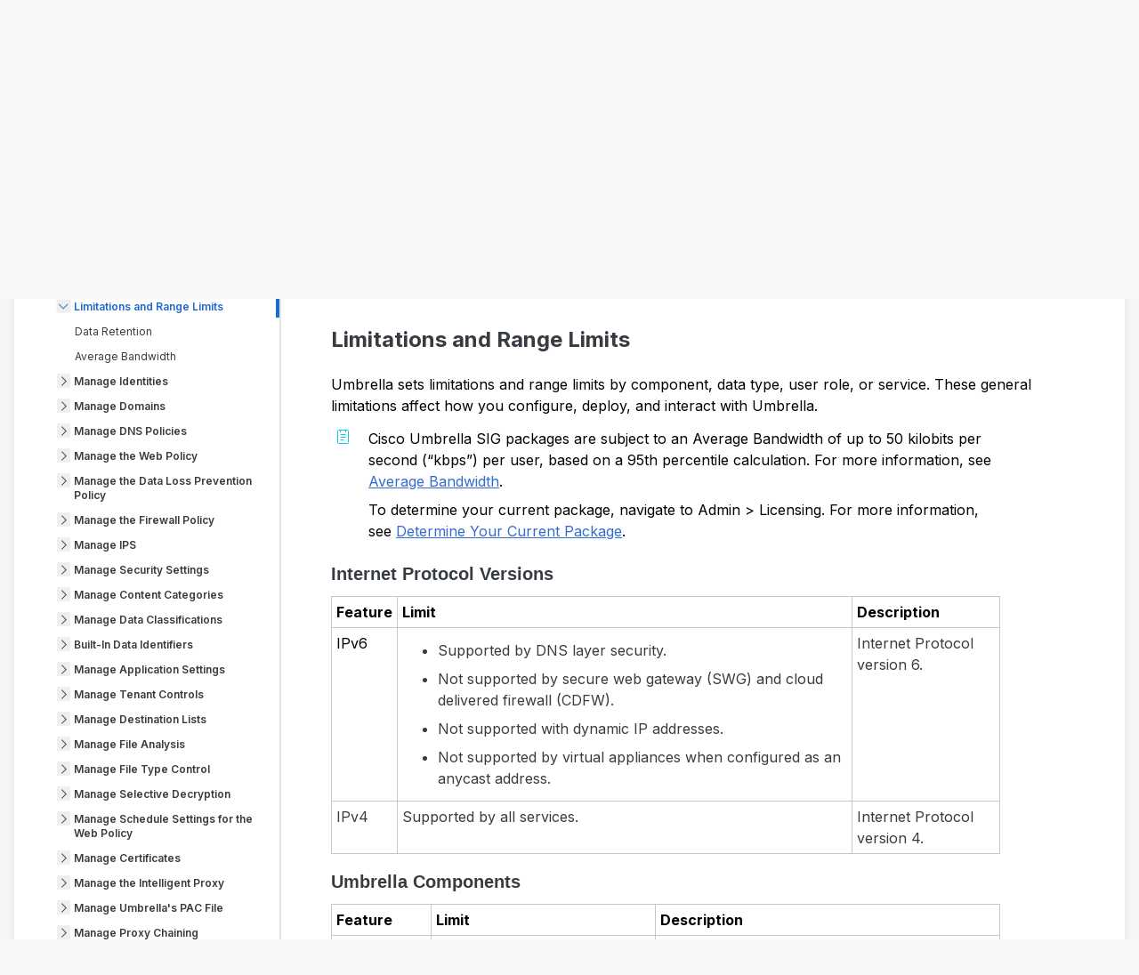

--- FILE ---
content_type: image/svg+xml
request_url: https://www.cisco.com/c/dam/en/us/td/i/esp/icons/icon-notes.svg
body_size: 464
content:
<?xml version="1.0" encoding="UTF-8" standalone="no"?>
<svg width="16px" height="16px" viewBox="0 0 16 16" version="1.1" xmlns="http://www.w3.org/2000/svg" xmlns:xlink="http://www.w3.org/1999/xlink">
    <!-- Generator: Sketch 41.2 (35397) - http://www.bohemiancoding.com/sketch -->
    <title>icon_notes_16_black</title>
    <desc>Created with Sketch.</desc>
    <defs></defs>
    <g id="Page-1" stroke="none" stroke-width="1" fill="none" fill-rule="evenodd">
        <g id="HelpPortal-Icons-for-Article-Types-122016" transform="translate(-133.000000, -253.000000)">
            <g id="note_16_black" transform="translate(133.000000, 252.000000)">
                <rect id="bounds" x="0" y="0" width="16" height="16"></rect>
                <g id="Group" transform="translate(2.000000, 1.000000)">
                    <rect id="Rectangle-2" stroke="#04C9EF" x="0.5" y="0.5" width="12" height="15" rx="1"></rect>
                    <rect id="Rectangle-4" fill="#04C9EF" x="3" y="0" width="1" height="3" rx="0.5"></rect>
                    <rect id="Rectangle-4-Copy-2" fill="#04C9EF" x="9" y="0" width="1" height="3" rx="0.5"></rect>
                    <rect id="Rectangle-7" fill="#04C9EF" x="3.5" y="5" width="6" height="1" rx="0.5"></rect>
                    <rect id="Rectangle-7-Copy" fill="#04C9EF" x="3.5" y="8" width="6" height="1" rx="0.5"></rect>
                    <rect id="Rectangle-7-Copy-2" fill="#04C9EF" x="3.5" y="11" width="4" height="1" rx="0.5"></rect>
                </g>
            </g>
        </g>
    </g>
</svg>